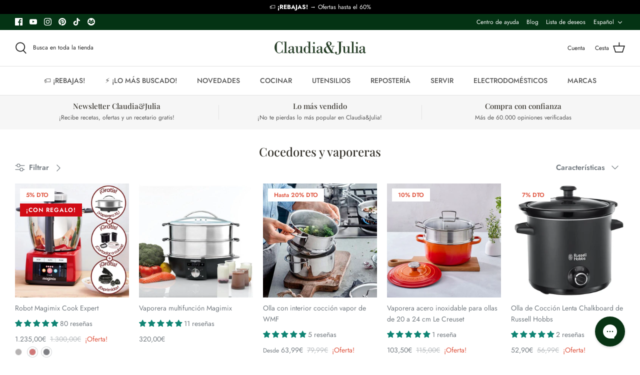

--- FILE ---
content_type: text/javascript
request_url: https://claudiaandjulia.com/cdn/shop/t/92/assets/custom.js?v=127118422355497086281751996544
body_size: -138
content:
$("body").on("click","#mc-embedded-subscribe",function(){if($("#agree-newsletter").is(":checked"))$(this).submit();else return alert("Debes aceptar la pol\xEDtica de privacidad."),!1}),$("body").on("click","#mc-embedded-subscribe-footer",function(){if($("#agree-newsletter-footer").is(":checked"))$(this).submit();else return alert("Debes aceptar la pol\xEDtica de privacidad."),!1}),$("body").on("click","#newsletter-button",function(){if($("#agree-newsletter").is(":checked"))$(this).submit();else return alert("Debes aceptar la pol\xEDtica de privacidad."),!1}),$("body").on("click","#newsletter-footer-button",function(){if($("#agree-newsletter-footer").is(":checked"))$(this).submit();else return alert("Debes aceptar la pol\xEDtica de privacidad."),!1}),$("body").on("click","#create-customer .btn",function(){if($("#agree-newsletter-register").is(":checked"))$(this).submit();else return alert("Debes aceptar la pol\xEDtica de privacidad."),!1}),$(document).ready(function(){$(".menu").hide(),$(".link-dropdown__link").click(function(){$(this).next(".menu").slideDown(1e3).siblings(".menu").slideUp(1e3)})}),$(document).ready(function(){$(".template-product").on("variantChanged",function(evt,variant){return variant?($(".mas_bb").html(""),variant.inventory_quantity>0?($(".mas_bb").html('<p class="mas_bb_disp-stock">'+theme.strings.products_labels_in_stock+"</p>"),$('button[type="submit"]').removeAttr("disabled"),$('button[type="submit"]').html(theme.strings.products_product_add_to_cart)):variant.inventory_policy=="continue"?$(".mas_bb").load(location.href+" .mas_bb",function(){var className=$(".mas_bb p").attr("class");return className=="mas_bb_disp-outstock"?($('button[type="submit"]').attr("disabled","disabled"),$('button[type="submit"]').html(theme.strings.products_variant_no_stock)):($('button[type="submit"]').removeAttr("disabled"),$('button[type="submit"]').html(theme.strings.products_product_add_to_cart)),!1}):($(".mas_bb").html('<p class="mas_bb_disp-outstock">'+theme.strings.products_labels_out_of_stock+"</p>"),$('button[type="submit"]').attr("disabled","disabled"),$('button[type="submit"]').html(theme.strings.products_variant_no_stock))):$(".mas_bb").html(""),!1})});
//# sourceMappingURL=/cdn/shop/t/92/assets/custom.js.map?v=127118422355497086281751996544


--- FILE ---
content_type: text/json
request_url: https://conf.config-security.com/model
body_size: 87
content:
{"title":"recommendation AI model (keras)","structure":"release_id=0x6a:6d:5c:74:4d:53:5b:5c:54:2f:4f:54:48:29:22:2d:33:31:7a:39:69:7d:25:45:3b:53:56:3a:54;keras;7jzfvmtebzkwaow8lgn6fca5htat7f5it9od6hrhv7ir05l59middj1dq6jfj5l1xnqs08fw","weights":"../weights/6a6d5c74.h5","biases":"../biases/6a6d5c74.h5"}

--- FILE ---
content_type: application/javascript; charset=utf-8
request_url: https://searchanise-ef84.kxcdn.com/preload_data.0W5j7o2m7v.js
body_size: 10772
content:
window.Searchanise.preloadedSuggestions=['le creuset','de buyer','sarten acero inoxidable','cocotte le creuset','kitchen aid','sartenes le creuset','tabla de cortar','sarten hierro','laura ashley','productos wmf','bandeja horno','moldes de nordic ware','emile henry','sartenes acero inoxidable','de buyer affinity','cafetera italiana','nordic ware','cazo acero inoxidable','freidora de aire','hierro fundido','de buyer mineral b','moldes bizcocho','parrillas le creuset','tapa sarten','sarten ceramica','grills y parrillas','baterias de cocina','sarten antiadherente','le cruset','sarten wmf','sarten tortillas','acero inoxidable','aceiteras de aceite','tabla madera','pinzas cocina','cuchillos cocina','crepera de buyer','batidora vaso','sarten hierro fundido','olla rapida','recetas de cocina','plancha de hierro fundido','mini cocotte','tablas de cortar','olla acero inoxidable','molinillo pimienta','affari of sweden','mini cocotte le creuset','molde pan','espatula acero','jarra de agua','vajillas de platos','olla perfect wmf','cacerola baja','hervidor de agua','batidora de mano','tazas cafe','joseph joseph','tabla cortar','sartenes bra','cuchara madera','botella cristal','heladera ninja','cafetera acero inoxidable','vasos agua','espatula acero inoxidable','molde bizcocho','skillet le creuset','molinillo cafe','air fryer','vajilla completa','paellera buyer','taza le creuset','salero cocina','kitchen aid utensilios','wok d buyer','bol le creuset','tazas le creuset','kuhn rikon','hierro vitrificado','bol acero inoxidable','paellera acero inoxidable','sartén le creuset','tapa de buyer','cuchillo pan','bandejas horno','protector sartenes','sarten de buyer','fuente horno','bra efficient','wok acero inoxidable','ralladores microplane','botella termo','sarten hierro mineral b','bandeja le creuset','sartenes creperas','mandolina de buyer','pallarès solsona','bateria de cocina','olla wmf','batidora de vaso','sarten alta','parrilla le creuset','utensilios madera','tijeras de cocina','botella agua','batidor varillas','manga pastelera','cucharas medidoras','tarros de cristal','tuppers vidrio','fissler sartén','pinzas de acero cocina','espumador de leche','bol ensaladera','parrilla grill','centrifugadora de ensaladas','wmf profi','hierro mineral','moldes nordic ware','lodge sartén','plancha induccion','ninja creami','recipiente cristal','procesador de alimentos','acero al carbono','tazas desayunos','de buyer alchimy','molde rectangular','cazo acero','kitchenaid todos los aparatos','tetera le creuset','prensa ajos','nordic ware bundt','kitchenaid artisan','horno pan','exprimidor de naranja','sartén acero','espatula silicona','moldes pan','hierro lecreuset','luigi bormioli','sarten de hierro','cacerola acero inoxidable','tapas sarten','sarten titanio','le creusset','espumadera de acero inox','emily henry','olla express','molde magdalenas','tapa microondas','hervidor de agua electrico','fiambreras inoxidable','ollas para cocinar','prim appety','sarten acero inoxidable de buyer','platos laura ashley','rejilla enfriadora','espatula madera','cuchillo chef','robot de cocina','juego cuberteria','tupper cristal','pelador patatas','sarten tortilla','taza mug','sartenes antiadherentes','sarten acero al carbono','sartenes de acero inoxidable','bormioli rocco','bandeja de horno','cazo wmf','sarten de acero inoxidable','la creuset','saute acero inox','sartenes wmf','funda protectora para mango sartenes','sartenes tefal','le creuset sarten','tablas de madera','sarten para tortillas','picadora manual','olla alta','cazo lecreuset','escurre platos','pulverizador aceite','tarro cristal','kitchen aid inalámbrico','affinity buyer','crock pot','cazuelas en acero inoxidable','espatula de buyer','cafetera wmf','fuente de horno','bote cristal','escurridor verdura','cazos acero inoxidable','mineral b','wmf favorit','wmf sarten','cortador de verduras','mejor mandolina','cacerola alta','bra signature','rodillo de amasar','wok hierro','accesorios kitchenaid','jarra agua','paellera hierro','plancha de hierro','sarten buyer','prensador de patatas','jarra medidora','le creuset cocotte','loqy de buyer','bote utensilios','tajine le creuset','soplete de cocina','bateria wmf','blog recetas','máquina pasta','push pan','rallador queso','olla vapor','olla a presion','tarros de cristal hermeticos','moldes silicona','joseph & joseph','guantes horno','sarten wmf inoxidable','set sartenes','mineral b pro','ollas wmf','sarten inox','copas de vino','roger orfevre','kitchen craft','picadora kitchenaid','crepera le creuset','botes de cocina','exprimidor manual','prim appety de de buyer','balti dish','tefal ingenio','tapa silicona','fuente para servir','cazuela baja','papel horno','molinillo sal','paños de cocina','vaso medidor','staub cocotte','sarten hierro mineral','wok le creuset','sandwich grill','vajillas de platos completa','freidora de buyer','colador malla fina','cafetera italiana acero inoxidable','rustidera acero inoxidable','sarten titanio 100%','platos lecreuset','bandeja pizza','spray desmoldante','freidora aire','cuchara helado','molde tarta','paelleras induccion base 40 cm','sarten acero inoxidable wmf','tabla de madera','sarten grill','bandeja horno acero inoxidable','set utensilios accesorios cocinar','molinillo de semillas','ninja crispy','curado de buyer','bandeja mantequilla','sarten tortitas','cocedor de huevos','sartenes de hierro','afilador cuchillo','sarten 16 cm','barbacoa weber','olla lenta','pasapurés de acero','mango protector sartenes','bascula cocina','ramequines emile henry','tupper acero inoxidable','molde quiche','piedra pizza','termometro horno','rustidera le creuset','spray aceite','mango de buyer','bateria cocina','sarten inoxidable','olla hierro fundido','termómetro digital cocina','sarten huevos fritos','afilador de cuchillos','molde silicona','reposa cuchara','sartenes hierro','curar sartenes de hierro','kichen aid','molde donuts','amasadoras kitchenaid','salero le creuset','kitchen aid robot','molde pan de molde','pack sartenes','tapa cristal','molde le creuset','de buyer acero inoxidable','flanera con tapa','cucharon acero inoxidable','tabla de cortar madera','cazo le creuset','tapa antisalpicaduras','libro de cocina','dutch rose','parrilla hierro','prensador de ajos','heladera kitchenaid','sarten honda','magimix cookexpert','le crueset','moldes helados','stand pasteles','cacerola baja le creuset','batidora amasadora','cubiteras con tapa','tarta tatin','sartén 18 cm','molde desmontable','botes cocina','sarten debuyer','sellos galletas','woll sartenes','bundt cake','prensador de hamburguesas','the buyer','cepillo limpiador','lengua silicona','sarten pequeña','alchimy de buyer','tazas de te','sarten wmf profi','aceitera le creuset','sarten alta acero inoxidable','tostadora kitchenaid','sartenes fissler','sartén hierro mineral b de buyer','sartenes ceramica','bandeja horno le creuset','vajilla porcelana','vasos bormioli','bra infinity','bandejas servir','yellowstone lodge','envasadora al vacio','fiambreras cristal','embudo de acero inoxidable','sarten de hierro fundido','sartenes hierro fundido','mepal tuppers','b de buyer','le buyer','olla rapida wmf','botes cristal','platos le creuset','mini cocottes','house doctor','colador chino','green pan','sous vide','vaporera cristal','molde bundt','wmf fusiontec','tabla de cortar acero','bote le creuset','le creuset navidad','cazuela hierro','sarten bra','cuchillo pallares','mason cash','lodge cast iron','reposa cucharas','sartén castañas','termo cafe','wmf function 4','skillet alta','tostadora wmf','utensilios acero inoxidable','cuchillo mantequilla','tabla cortar madera','organizador cubiertos','emilie henry','tapa tortillas','plato le creuset','sarten lecreuset','hierro esmaltado','enfriador vino','plancha le creuset','saute de buyer','olsson & jensen','balti dish le creuset','bol kitchenaid','espatula flexible acero inox','ramequines le crueset','tabla madera cortar','deshidratador de alimentos','de buyer cobre','olla baja','mortero marmol','bandejas de horno','ollas a presion','cazo de buyer','cuchillo queso','set cuchillos','sarten induccion','olla de buyer','tapaderas de sartenes','oxo utensilios','molde push pan','utensilios barbacoa','villeroy & boch','tapa le creuset','olla cristal','rallador microplane','extractor de zumos','tamizador harina','cubiertos wmf','ninja creami deluxe','bandeja acero inoxidable','manteles individuales','bolsa pan','bote especias','salvamanteles le creuset','olla le creuset','yogurtera tefal','sartén favorit de wmf','de buyer prim appety','horno pizza','wok wmf','termometro cocina','grill le creuset','carbone plus','cazo leche','escurridor platos','banetton pan','botes de cristal','molde redondo','cafeteras italiana','fuentes de horno','madera de olivo','maquina de pasta','escurreplatos plegable','fondue queso','moldes galletas','sartenes de hierro mineral','grill acero inoxidable','marmita le creuset','moldes le creuset','jarra de leche','cazuela acero inoxidable','vaso batidora','botellas cristal','picadora wmf','sartén mineral b buyer','olla presion','churrera metálica','khun rikon','cortador de espirales','sarten antiadherente de buyer','de buyer mineral b pro','tapa acero inoxidable','tazas laura ashley','paella hierro','accesorios magimix','sartén aluminio','cafeteras smeg','saleros cocina','vaporera wmf','taza navidad','freidoras de aire','sarten titanio puro','picadora de carne','pack sartenes acero inoxidable','moldes magdalenas','robot artisan modelo','recipientes cristal hermeticos','espatula de silicona','minicocotte le creuset','pinzas de cocina','receta galletas','molde desmoldable','leche vegetal','parrilla lisa','sarten 14 cm','cuchara medidora','olla para pasta','horno microondas','sarten tortilla patatas','acero inox','sarten buyer mineral buyer','outlet liquidacions','olla de coccion lenta','sarten ceramica al agua','plancha acero inoxidable','espatula flexible','quesera cristal','filtro infusiones','molde cuadrado','electrodomésticos master line wmf','sarten tefal','infusor de te','cesta freir','recipientes cocina','sarten favorit wmf','pala pizza','cocotte every','crepera hierro mineral b de buyer','sarten bra efficient','olla coccion lenta','sarten alta de buyer','robot amasadora','olla hierro','espátula inoxidable','sarten mini','cucharon de servir','tapas silicona','kuhn rikon duromatic','molde flan','wmf olla','bandeja servir','bol acero','protector mango de buyer','cast iron','manoplas horno','baterias de cocina en oferta','le creuset signature','tablas de cocina','cuchara de madera','sarten antiadherente le creuset','molde para pan','cucharas de madera','affinity de buyer','bandeja antiadherente','silicona platino','horno ceramico','batidora magimix','outlet le creuset','cuberteria wmf','vegan milker','sartenes acero','espatula le creuset','vitalis wmf','organizador sartenes','sarten fissler','olla bra','soporte para tartas','cafetera le creuset','bowl le creuset','batidor de varillas','debuyer affinity','sarten pancakes','arrocera y cocedor','wmf perfect','mantequillera francesa','hervidor agua','pulverizador de aceite','tuppers plastico','sartenes hierro mineral','paella de buyer','vaso termico','olla vidrio','sartén lodge','le creuset olive','piedra horno','cuchillos carne','aceitera spray','plancha hierro','sopera le creuset','molde tarta tatin','bol cristal','ceratal fissler','sarten 20cm','boles de acero inoxidable','sarten de ceramica','mantel individual','pomo lecreuset','termómetro digital','piedra afilar','sarten huevos','sarten mango extraible','mandolina oxo','olla pasta','curado de sartenes','set le creuset','pimentero lecreuset','sarten 18 cm induccion','cutting board','masa madre','cacerola bra','cocotte a pain','prima matera','cubo basura','olla vaporera','bomba vacio','barbacoa gas weber','mangas pasteleras y boquillas','smeg tostadora','limpiador le creuset','bolsa termica','taza revol','pasta fresca','porta utensilios','sarten de hierro de buyer','sartén favorit de acero inoxidable wmf','ensaladera le creuset','aro acero','cuchillos opinel','bol tokyo design','sarten 32 cm','molde horno','moldes para pan','tabla cortar acero','organizador nevera','tapete hornear','molde pan horno','cubitos de hielo','libros de cocina','molde acero inoxidable','utensilios de cocina','marmita gourmet le creuset','taza cafe','trapos de cocina','pomo le creuset','colador wmf','cuchillo jamonero','sarten acero inoxidable bra','botellas agua','cubiertos para servir','dispensador de jabón cocina','huevos poche','espumadera de silicona','espatulas silicona','cuberterias de cocina','portarrollos cocina','sarten cuadrada','plato postre','cubitera hermética','bol ceramica','pinzas le creuset','funda mango sarten de buyer','molde helados','le creuse','cera de abeja','ramequines cerámicos','harry potter','maxwell & williams','instant pot','sarten de titanio','cocotte baja','annabelle de affari of sweden','paellas acero inoxidable','sarten skillet','set sartenes acero inoxidable','le creuset parrilla','paño de cocina','mini sarten','kitchen aid robot de cocina','espatulas acero','para niños','tapa sarten le creuset','bundt cake recetas','cuchillo santoku','wmf sartenes','bomba de vacío fresh & save zwilling','descorazonador de manzanas','le creuset taza','olla express wmf','pote acero inoxidable','every lecreuset','bote ajos','cuchara silicona','horno para pan','caja galletas','sellos nordic ware','utensilios cocina','cortador de patatas','paneras tradicionales','aros de acero para reposteria','salero emile henry','tostadora 2 rebanadas','sarten buyer acero inoxidable','hierro fundido esmaltado','bol mezclador','tapa wmf','tokyo design','vajilla le creuset','pebbly vidrio','parrilla hierro fundido','pelador de tomates','sarten acero inox','le creuset skillet','vajilla infantil','wok de buyer','moldes reposteria','sarten hierro vitrificado','recipientes cristal','espumador leche','cuchara servir','sarten acero inoxidable le creuset','cacerola le creuset','gofrera fácilmente','fondue creuset','mineral b de buyer','organic collection','sarten 28 cm','yogurtera tefal multidelices','sartenes cerámicas','ibili turrón','sacacorchos le creuset','vajillas completa','cafetera francesa','balanzas de cocina','cuchillo carne','tablas de corte','separador sartenes','sage breville','jarras de agua','cuchillos pallares solsona','tablas cortar','russell hobbs','peso cocina','cacerola baja acero inoxidable','bandeja asadora','pala servir','tapa tortilla','juego sartenes','cocotte ovalada la creuset','sartenes acero inoxidable wmf','debuyer mineral b','azucarero le creuset','cuchara pasta','sartén tortillas mineral de buyer','todos los productos','cake stand','molde plum cake','mug le creuset','gofrera nordic','mango extraible','taza creuset','acero carbono','tapones para botellas','mortero le creuset','de buyer inox','sauté de acero inoxidable','molinillo especias','de buyer carbone plus','tazas medidoras','parrillas de hierro','guantes cocina','fusiontec wmf','sin toxicos','taza le creuset 350 ml','botella acero inoxidable','porta bizcocho','pistola de buyer','pala acero','tabla madera olivo','sartén hierro de buyer','skk sartenes','le creuset corazon','rustidera wmf','mango desmontable','filtro te','licuadora de vaso','sarten le creuset hierro fundido','cafetera chemex','wmf batería de cocina','calabaza le creuset','pasa pure','cuchillo pelador','batidor danes','olla buyer','colador de acero inoxidable 23cm ilsa','baja temperatura','cesta pan','sarten mineral b','jarra desgrasadora','sartenes sin antiadherentes','nordic ware moldes','luigi bormioli tarros','molde ceramica','cacerolas bajas','tarro ajos','batidoras de vaso','tapers de cristal','le secret','hacer pan','olla alta con tapa','tabla acero inoxidable','tapa de cristal','moldes acero inoxidable','lock eat','cazo con tapa','exprimidor manual citricos','tapa buyer','cepillo le creuset','bateria de cocina wmf','asas de silicona','cucharas madera','raclette 8 personas','set utensilios','rejilla para hornear','tabla corte','set boles','funda enfriadora','cuchara para miel','soplete profesional','de buyer choc','colador acero inoxidable','decoracion para el hogar','moldes air fryer','pincel de silicona','sandwichera sarten','vasos romantic','olla baja acero inoxidable','airfryer freidora','papel cera de abeja','conjunto sartenes','cazo hierro','sartenes de cerámica','tapas de acero inoxidable de buyer','bol con tapa','ollas express','espatula inox','cazo buyer','olla wmf perfect plus','molinillo le creuset','limpiador de acero inoxidable','sarten hierro esmaltado','cazo acero inoxidable 18','terrina lecreuset','buyer affinity','recetas cocotte','bote cafe','de buyer tortilla','kitchen kraft','tijeras cocina','cestillo freir','cafeteras expresso','blinis de buyer','cafetera superautomatica','sarten hierro fundido buyer','tarta de queso','reloj temporizador','olive de lecreuset','molde perforado','al vacio','batidora mano','fuente le creuset','paelleras induccion','plato pizza','le creuset coupe','sartenes de hierro fundido','platos postre','pan de molde','boles le creuset','kitchenaid accesorios','cuchillos pallares','cazo alto','dutch oven','le creuset set','moldes bundt nordic ware','paleta de cocina','cazo freir','rasqueta pan','tazas navidad','fiambrera inox','sarten hierro buyer','cacerolas acero inoxidable','wok acero','molinillo eléctrico','stainless steel','agarradores le creuset','wmf provence plus','sarten cobre','horno pan emile henry','sarten doble','bandeja perforada de buyer','curado sartenes de hierro','paella acero inoxidable','abre botes','tabla de corte','sartenes de hierro fundido esmaltado','bra acero inoxidable','tajine emily henry','copas vino','guante horno','flaneras con tapa','star wave','signature bra','cazuela barro','recipientes de cristal','saute affinity de buyer','tabla para cortar','espatula crepes','espatula de madera','molinillo de cafe','panificadora moulinex','jarra wmf','sarten sin toxicos','vasos cerveza','rallador zester','cafetera induccion','cocote le creuset','bra market','ver todo','juego de sartenes','grill hierro','tarjeta regalo','life bra','olla grande','parrilla acero inoxidable','tetera tokyo design','tapa universal','lemon curd','bascula de cocina','prensa patatas','tapa para voltear tortillas','vaporera de bambu','moldes croquetas','laminadora de masa','wmf vitalis','sage barista','paellera de buyer','taza termo','de buyer sarten','le creuset mini cocotte','prensa hamburguesa','taza le creuset 200 ml','le creuset ceramica','cafetera goteo','sarten acero al carbono de buyer','nordic ware naturals','tartera acero inoxidable','ceramica le creuset','pinzas acero inoxidable','vinagrera y aceitera','le creuset bol','utensilios de madera','utensilios cocina acero inoxidable','sauteuse de buyer','cafetera embolo','moldes freidora de aire','taco cuchillos','sarten bra acero inoxidable','cocotte baja le creuset','de buyer sartenes','plancha hierro fundido','porta tartas','olla acero','molde galletas','julia child libro el arte de la cocina francesa','bol inox','escurridor cubiertos','vainilla en pasta','tapas de silicona','tapadera de buyer','madera olivo','cacerola hierro fundido','sartenes ceramicas antiadherentes','sarten para huevos','moldes donuts','tarros cristal','favorit wmf','demeyere sarten','ninja crispi','sartén de hierro mineral','cortador pizza','molde emile henry','pelador wmf','wmf acero inoxidable','bandeja ceramica','jarra cristal','space joseph joseph','sarten para tortillas de patatas','procesador alimentos','cazo bra','ceramica sarten','sartenes woll','grill de buyer','le creuset sartenes','protector sarten','tuper cristal','moldes para','tefal aroma','le creuset tazas','barbacoa de gas','le creuset platos','fiambreras cristal de zwilling','sartenes de buyer','olla caldo','panera le creuset','moldes horno','bolsa de pan','inoxidable affinity','wmf perfect premium','lengua de silicona','bol de acero inoxidable','ollas rápidas','bote utensilios le creuset','botella de agua','soporte cuchillos','cook expert','sarten crepera','bandejas naturals','slushi ninja','molde bundt nordic','servilletero de mesa','bote espátulas','wok ken hom','jarra leche','tazas de cafe','la sarten perfecta','base pizza','parrilla de hierro','le founde','wmf olla a presion','organizador fregadero','fuente horno le creuset','tapete de silicona para hornear','de hierro','sarten honda antiadherente','sin niquel','mejor sartén antiadherente','pate en croute','plato hondo','sarten para crepes','rejilla horno','bandeja para horno','moldes de silicona','cazo antiadherente','sartenes buyer','slow cooker','olla electrica','sarten creuset','rodillo madera','de buyer loqy','lunch box','bateria acero inoxidable','cuchara le creuset','soporte utensilios','cafetera prensa','kitchen aid artisan','iconic wmf','molde alto','abre latas','soperas porcelana revol','tabla olivo','hierro mineral b','pack sartenes de hierro','wmf ultimate','crepera hierro','cafetera inox','sarten antiadherente wmf','sarten parrilla','sarten bra efficient plus','licuadora frio','sarten de acero','enfriador botella','asas le creuset','como hacer cura sartén de hierro','tabla descongelar','moldes desmontables','bandeja perforada','utensilios wmf','acero inoxidable sarten','de buyer mineral','cazo 16 cm','protectores sartenes','moldes muffins','tenedor cocina','wmf nuova','papel de horno','moldes tartas','wmf profi sarten','cajas laura ashley','pinzas madera','sartenes inducción','hueveras para nevera','bialetti cafetera','sarten labor','sartén skillet le creuset','cuenco le creuset','cafeteras wmf','sarten acero inoxidable buyer','molde bizcochos','sarten freidora','recipiente cristal hermético emsa','cuchillos carne mesa','tarro miel','chufamix chufamix','tuppers cristal','espirilizador de verduras','sarten huevo frito','sarten blinis','botella de cristal','tablas de cortar de madera','molde 20 cm','bote galletas','navaja opinel','tabla acero','sartenes le creuset hierro','cafetera sage','cuchillos mesa','cuchillo de pan','le cruset sartenes','le tube','como limpiar sartén de hierro','conjunto utensilios cocinar','fuentes horno','mangas pasteleras','bol wmf','carro compra','le creuset bandeja','taper inoxidable','sarten de buyer affinity','cuchillo cocina','espumadera wmf','mermeladas caseras','boles tokyo','como curar sarten de hierro','le cresuet','bandeja rectangular','monix sartenes','botella le creuset','horno cerámico para pan emile henry','sarten hierro fundido esmaltado','utensilios silicona','pala madera','plancha electrica','molde aluminio','cafetera de prensa','batidor de punta de bolas','sarten le creuset antiadherente','taza desayuno','sartenes inox','molde hamburguesas','planchas y parrillas','de buyer pro','food huggers','palillos japoneses','tarro hermetico','sartenes buyer hierro','copas cerveza','frying pan','deshuesador de cerezas','cuberterías wmf','reposa cucharas lecreuset','d buyer','escurridor pasta','sartenes saludables','sarten para tortilla','full circle','revol plato','flaneras individuales','molde de pan','de buyer wok','lionesa de buyer','set de sartenes','extracto de vainilla','riviera le creuset','olla pequeña','stand tartas','sartén cerámica al agua ceratal','termo comida','jarras de cristal','rallador wmf','maquina para hacer croquetas','olla expres','ibili sarten','molde para quiche','bandeja madera','plancha grill','acero quirurgico','botella cristal agua','wmf permadur','horno sobremesa','bolsas vacio','báscula digital','tapa microondas vidrio','magimix 3200xl','tapaderas sartenes','mixing bowl','ollas acero inoxidable','cuencos ceramic','tostadora smeg','boquillas de buyer','parrilla lisa le creuset','procesador kitchenaid','bolsa almuerzo','molde helado','jarra le creuset','cortador de','sin gluten','cacerola hierro','wham cook','filtro agua','sarten 30 cm','cazo hierro fundido','botes especias','receta de quiches','bra profesional','cuchara miel','prensa francesa','batidora kitchenaid','cazo inox','panettone moldes','de buyer inoxidable','gofrera nordic ware','quesera emil henry','le skillet','bote hermetico','molde nordic ware','cocedor huevos','tupper acero','green pan sarten','skillet 26cm','sarten 20 cm','sarten sin antiadherente','bote para utensilios','de buyer acero','recetas mini cocottes','molde cake','ollas presion','molde redondo desmontable','tabla pan','hierro fundido vitrificado','cortador verduras','tetera con filtro','bol ramen','batidora de varillas','para tortillas','nevera portátil','modula mepal','molde tartas','placa induccion','batidoras de mano','olla de hierro fundido','cortafiambres eléctrico','pincel cerdas','cubiteras de silicona con tapa','cocotte redonda','corta pasta','taza te','cuchillos de mesa','manga pastelera desechables','cazo poleon','sartenes de titanio','sartén mango desmontable','granizadora ninja','sarten 16 cm acero inoxidable','bra life','mug para infusiones','tabla bambu','sartenes de acero','platos revol','olla kuhn rikon','tapon vino','acero inoxidable de buyer','bateria de cocina inducción','abre botellas','baño maria','sarten affinity buyer','moldes bizcochos','mandolinas buyer','sarten 32 cm acero inoxidable','taza espresso','molde corona','paños cocina','olla ceramica','parrilla de buyer','molde para flan','triturador alimentos','affari velas','sarten pescado','cuchillos wmf','molinillo de pimienta','moldes perforados de buyer','sarten de acero inoxidable de buyer','sartenes para tortillas','amasadora kitchenaid','baking tray','moldes papel','coccion lenta','ollas bra','bol desayuno','paellera le creuset','cafetera italiana induccion','le creuset cazo','sarten vidrio','cafetera bra','tablas de cortar de acero','sarten con tapa','moldes para hielo','como cocinar con sartenes de inoxidable','mortero emile henry','botella wmf','cafetera acero','corta pizza','bandeja inox','cacerola wmf','bandeja antiadherente galletas','bol ceramico','cocinar al vapor','sartenes bra efficient','cafetera automatica','planchas de hierro natural','sarten acero inoxidable 18/10','aluminio fundido 100%','centro de mesa','parrilla redonda le creuset','receta de pollo en cocotte','wfm sarten acero inoxidable','function 4 wmf','tabla de cortar olivo','sarten acero le creuset','sartenes titanio','protector mango','cuchillo sierra','sarten rectangular','mortero cerámico','espumador de leche wmf','cesto freir','malla legumbres','pala bizcochos','recipiente acero inoxidable con tapa','olla inox','bandeja con rejilla','pimentero y saleros','de acero inoxidable','sarten acero inoxidable 28cm','molde madalenas','separador claras','tablas madera','sarten 26 cm','recoge migas','ofertas le creuset','olla 20 cm','molde de buyer','recuperador aceite','crepera buyer','de buyer lid','hornear pan','lekue molde','bol lecreuset','cortador queso','cuchillo untar','market bra','brownies receta','set utensilios inoxidable','taper microondas','funda mango sartenes','taza arrugada','ahumador acero inoxidable zwilling','tazas te','mandolina buyer','sarten 12 cm','lecruset hierro fundido','mango sarten','vaso cristal','molde para pan de molde','sarten titanio 100% induccion','cazo de acero inoxidable','tenedor madera','set de cuchillos','staub sarten','sartenes acero inoxidable buyer','rayador microplane','biberones cocina','cucharon wmf','banetton panes','tortilla de patatas','porta alimentos','sartenes altas','sea salt','cafetera filtro','stainless steel pan','bra sartenes','tapa salpicaduras','rodillo de madera','horno de pan','molde chocolate','bandeja acero','rastrillo crepes','dosificador de jabon cocina','cafetera smeg','olla rapida kuhn','le creuset pan','sarten mineral de buyer','espatulas madera','frutero metálico','cuchillo wmf','accesorios freidora de aire','fissler profi','asas silicona','sartenes inoxidable','set cuchillos cocina','cacerola baja bra','olla de acero inoxidable','molde ceramico emile henry','receta gofres','molde rectangular desmontable','molde muffins','devolver productos','comfort line wmf','sarten mini acero inoxidable','cafetera cristal','baterias de cocina zwilling','grill lodge','cafetera espresso','cuchillo japones','cubiertos ensalada','sarten de acero al carbono','bateria cocina acero inoxidable','cazuela hierro fundido','harry potter le creuset','curado de sartenes de hierro','sarten pequeña huevos','copa vino','bandeja horno acero','tabla de','fiambrera acero inoxidable','bol sopa','arcoíris le creuset','sartén honda acero inoxidable','fiambreras emsa','piedra de horno','sopera ceramica','wmf sarten acero inoxidable','stand para pasteles','cafetera ninja','salva sartenes','le creuset grill','bol creuset','devolución del producto','wmf iconic','de buyer sarten acero inoxidable','calentador agua','pinzas acero','kichenaid amasadora','wmf rustidera','de buyer tapa','wmf function','oxo silicona','sandwichera lono','molde con tapa','buyer hierro','sarten crepes','molinillos de pimienta','estropajos ordenados','sarten kuhn rikon','delantal le creuset','set cubiertos','cocotte ovalada','marini ferlazzo','pinzas pescado','espatula wmf','tarta de manzana','molde acero','macetas cerámicas','moldes para bizcochos','hervidores de te','plancha de buyer','edelstahl pfannen','cocotte alta','cuchillo mesa','set tazas le creuset','plato acero inoxidable','sarten para tortitas','molinillo peugeot','sandwichera familiar','organizador cuchillos','pasapurés gourmet','horno pan le creuset','sin antiadherentes','tapa 28cm','molde brownie','cortador galletas','cestillo de buyer','exprime limones','cazuelitas individuales','juego sartenes acero inoxidable','cubos de basura','cápsulas papel madalenas','cuchara madera de olivo','bebida vegetal','plum cake','pollo asado','protector le creuset','pajitas para bebidas','paleta acero inoxidable','tamizador kitchenaid','base tarta','cazos buyer','utensilios microondas','sarten dos asas','le parfait','bol de porcelana','ultimate wmf','bandeja acero inoxidable horno','vasos de agua','batidora kitchen aid','taza laura ashley','sarten 24 cm','molde le creuset antiadherente','sarten hierro le creuset','pinzas silicona','hierro colado','sarten ceramic','de buyer crepera','creme brulee','sarten doble tortillas','pistola galletas','arroz con leche','quemador de azucar','sarten acero wmf','batidora varillas','moldes tartaletas','tarro galletas','plato ceramica navidad','la croquetera','pinzas emplatar','bra signature inoxidable','para hacer pan','sartén de buyer acero inoxidable','taza mug le creuset','sarten wok','olla acero inoxidable wmf','cocotte alta le creuset','recoge verduras','tetera tokyo','wmf cazo','espatula repostería','ninja slushi','plato llano','ingenio tefal','vaso batidora cristal','tapa voltear tortilla','tijeras de cocina 3 claveles','aro de buyer','set tazas','le creuset hierro fundido','molinillo pimienta peugeot','paño cocina','molde bizcocho nordicware','recipientes acero inoxidable','cazuela cobre','juego utensilios cocina','vaso termo','libro kitchenaid','charles viancin','cocotte every le creuset','les creuset','espumadera de buyer','oxo good grips','tela para filtrar','moldes magdalenas horno','copas helado','sartén favorit','tarro le creuset','molde ceramico','bandeja nordicware','de buyer antiadherente','olla 10 litros','quattro stagioni','ceramica al agua','caramelo salado','skillet lodge','hot pot','de buyer sarten hierro mineral','abridor botes','garbanzos recetas','fuentes servicio','khun rikon sartenes','sartenes acero al carbono','all clad','jarra de cristal','le creuset molde','aros emplatar','cepillo botellas','le creuset acero inoxidable','tarro sal','tazas mug','cuchillos japoneses','tabla de acero','cuchilla pan','perfect plus','profi resist','prensador ajos','sartenes tefal ingenio','pan molde','especieros wmf','cuenco acero','molde corazon','le creuset every','balanza precision','le creuset christmas','soperas lecreuset','corta fiambres','azucarero cristal','embudo mermeladas','smash burger','cocer huevos','wmf profit','spray antiadherente','maquina para hacer mantequilla','cuchara de servir','sartenes mango desmontable','le creuset mini','bol de cristal','set platos','molde kaiser','le creuset olla','set ollas','picadora carne','copa helado','sarten huevo','olla presión wmf','aromatic fusiontec wmf','christmas le creuset','cobre buyer','de buyer olla','ensaladera centrifugadora','cazos de hierro','bote azucar','vuelta tortilla','wmf profi plus','carrilleras recetas','le creuset hierro','ollas le creuset','olla antiadherente','taza tokyo design','conjunto de utensilios','sartén plancha','batería bra','cazo acero inoxidable wmf','ollas hierro fundido','de buyer milady','tabla cortar pan','planchas de hierro','cazo servir','de buyer alchimy 28','cazo pequeño','temporizador digital','sarten affinity 28cm','bote para ajos','palomitero eléctrico','dispensador agua','molde antiadherente','cuchillos queso','utensilios le creuset','wmf ollas','colorante reposteria','pincel le creuset','mandolinas de cocina','cuchillos arcos','tapas sartenes','debuyer sarten','navaja pallares','moldes nordic','paellera induccion','cuchara acero inoxidable','porcelana tokyo design','cuchara para helado','provence plus','sellos para galletas','sarten acero inoxidable affinity de de buyer','exprimidor de madera','wok buyer','sarten 15 cm','cuchillo carne mesa','fina mill','agua con gas','grill wmf','cocottes le creuset','mona de pascua','freidora de aire ninja','aplastar patatas','terrina de verduras','le creuset calabaza','limpia botellas','sarten profi wmf','sartén efficient inox bra','le creuset plancha','utensilios de buyer','pie dish','de buyer tortillas','molde pizza','quesera mepal','termo le creuset','bateria ollas','de buyer deckel','funda mango','de cocina','de buyer hierro','wmf favorit sartenes','batidora wmf','de buyer prima matera','cuchillo niños','tapa acero','batidor manual','bra inox','bandeja hornear','mango buyer','cafetera acero inoxidable 18/10','para llevar','barbacoa electrica','le creuset cereza','batidora vaso cristal','bra prior','staub cacerola','papillote emily','nutcracker collection','cazos de acero','parrilla eléctrica','gusseisen pfanne','cubiteras de silicona','hornos sobremesa','sarten inox wmf','mug 350ml','cucharon acero inoxidable servir','weber spirit','tuppers acero inoxidable','cajas conservación','nuova wmf','crispi ninja','prensador patatas','tarta queso','creami ninja','soporte tartas','san valentin','cazo inoxidable','receta pan','cazuelas bajas','especieros y estantes','carbon plus','olla vitalis','ceramic le creuset','juego cafe','envasadora vacio','libro hermanas simili','olla fissler','sartenes le creuset acero','batidora de vaso magimix','de buyer cazo','lechera lecreuset','bandeja hierro','bandeja de horno le creuset','cacerolas bra','hamburguesas gefu','tacoma para cuchillos','tapadera transparente','esponja cocina','tarro cafe','sartenes kuhn rikon','moldes bundt','halloween creuset','huevo frito','cortador pan','marini ferlazzo maxwell&williams','tazas revol','crema catalana','sartenes de buyer hierro','molde hierro','vaso medidor cristal','hervidor electrico','manteles cuadrada','bol de gres','voltear tortillas','pyrex glass','tijera cocina','boquillas de acero','bandejas horno acero','baterias cocina','taza de té','sauce pan','wok inoxidable','extractor jugos','calentador leche','bowl acero inoxidable','living nostalgia','sarten de cobre','laura ashley bowls','moldes rectangulares','le creuset rebajas','para amantes del queso','bolsas rejilla','le buyer affinity','wmf profi resist','tarta de chocolate','espatulas le creuset','funda protectora','red legumbres','chopping board','signature le creuset','molino cafe','botellas de cristal','paellera bra','sarten de titanio puro','on the go creuset','como usar sartenes acero inoxidable','olla wmf perfect','bol kitchen aid','le creuset cacerola baja','moldes ceramicos','wmf quality one','wmf cafetera','sifon cocinar','horno sage','botella termica','bandeja horno perforada','licuadora magimix','jarron de ceramica','espiralizador para','molde freidora aire','tronco navidad','baterias de cocina wmf','bandeja nordic ware','sartén de hierro mineral b de buyer','cocotte le creuset baja','aluminio fundido','espatula silicona platino','sarten hierro tortillas','olla acero inoxidable con tapa','laminadora de buyer','profi plus','sarten inox bra','olla de hierro','plato corazon le creuset','ordenar cocina','molinillo cafe manual','butter dish','utensilios cocina silicona','tabla cocina','cuchara cafe','sarten acero inoxidable 20 cm','olla de cristal','packs para regalar','crispy ninja','compac pro de bra','tarro para sal','de cristal','robot kitchen aid','sartenes antiadherentes le creuset','video curado de sartenes','tapa sarten wmf','salvamanteles magnético','papel horno reutilizable','tapa tortilla de patatas','molde pan con tapa','terrina rectangular','pinzas de buyer','colador acero','termo zoku','cera abeja','sartén freír patatas','tapete silicona','bol grande','cacerolas le creuset','tarta le creuset','lurch fiambrera','choc intense','bol ceramico le creuset','bandeja de buyer','emsa cristal','olla al vapor','emil henry','grill hierro fundido','bol inoxidable','aros de acero','le coupe','taza porcelana','zwilling pro','limon recetas','cajas para magdalenas','sarten 22cm','cuchillo tomatero','coladores acero inoxidable','vaso cafe','olla vitalis wmf','sarten acero inoxidable labor','de buyer pfanne'];